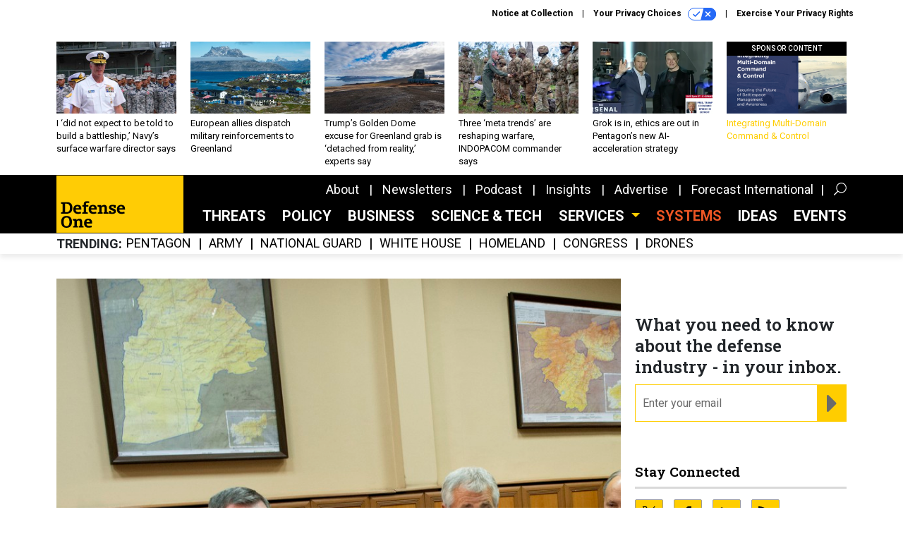

--- FILE ---
content_type: text/html; charset=utf-8
request_url: https://www.google.com/recaptcha/api2/anchor?ar=1&k=6LdOl7YqAAAAABKtsfQAMJd68i9_0s1IP1QM3v7N&co=aHR0cHM6Ly93d3cuZGVmZW5zZW9uZS5jb206NDQz&hl=en&v=PoyoqOPhxBO7pBk68S4YbpHZ&size=normal&anchor-ms=20000&execute-ms=30000&cb=q4jimzd1pjfu
body_size: 49173
content:
<!DOCTYPE HTML><html dir="ltr" lang="en"><head><meta http-equiv="Content-Type" content="text/html; charset=UTF-8">
<meta http-equiv="X-UA-Compatible" content="IE=edge">
<title>reCAPTCHA</title>
<style type="text/css">
/* cyrillic-ext */
@font-face {
  font-family: 'Roboto';
  font-style: normal;
  font-weight: 400;
  font-stretch: 100%;
  src: url(//fonts.gstatic.com/s/roboto/v48/KFO7CnqEu92Fr1ME7kSn66aGLdTylUAMa3GUBHMdazTgWw.woff2) format('woff2');
  unicode-range: U+0460-052F, U+1C80-1C8A, U+20B4, U+2DE0-2DFF, U+A640-A69F, U+FE2E-FE2F;
}
/* cyrillic */
@font-face {
  font-family: 'Roboto';
  font-style: normal;
  font-weight: 400;
  font-stretch: 100%;
  src: url(//fonts.gstatic.com/s/roboto/v48/KFO7CnqEu92Fr1ME7kSn66aGLdTylUAMa3iUBHMdazTgWw.woff2) format('woff2');
  unicode-range: U+0301, U+0400-045F, U+0490-0491, U+04B0-04B1, U+2116;
}
/* greek-ext */
@font-face {
  font-family: 'Roboto';
  font-style: normal;
  font-weight: 400;
  font-stretch: 100%;
  src: url(//fonts.gstatic.com/s/roboto/v48/KFO7CnqEu92Fr1ME7kSn66aGLdTylUAMa3CUBHMdazTgWw.woff2) format('woff2');
  unicode-range: U+1F00-1FFF;
}
/* greek */
@font-face {
  font-family: 'Roboto';
  font-style: normal;
  font-weight: 400;
  font-stretch: 100%;
  src: url(//fonts.gstatic.com/s/roboto/v48/KFO7CnqEu92Fr1ME7kSn66aGLdTylUAMa3-UBHMdazTgWw.woff2) format('woff2');
  unicode-range: U+0370-0377, U+037A-037F, U+0384-038A, U+038C, U+038E-03A1, U+03A3-03FF;
}
/* math */
@font-face {
  font-family: 'Roboto';
  font-style: normal;
  font-weight: 400;
  font-stretch: 100%;
  src: url(//fonts.gstatic.com/s/roboto/v48/KFO7CnqEu92Fr1ME7kSn66aGLdTylUAMawCUBHMdazTgWw.woff2) format('woff2');
  unicode-range: U+0302-0303, U+0305, U+0307-0308, U+0310, U+0312, U+0315, U+031A, U+0326-0327, U+032C, U+032F-0330, U+0332-0333, U+0338, U+033A, U+0346, U+034D, U+0391-03A1, U+03A3-03A9, U+03B1-03C9, U+03D1, U+03D5-03D6, U+03F0-03F1, U+03F4-03F5, U+2016-2017, U+2034-2038, U+203C, U+2040, U+2043, U+2047, U+2050, U+2057, U+205F, U+2070-2071, U+2074-208E, U+2090-209C, U+20D0-20DC, U+20E1, U+20E5-20EF, U+2100-2112, U+2114-2115, U+2117-2121, U+2123-214F, U+2190, U+2192, U+2194-21AE, U+21B0-21E5, U+21F1-21F2, U+21F4-2211, U+2213-2214, U+2216-22FF, U+2308-230B, U+2310, U+2319, U+231C-2321, U+2336-237A, U+237C, U+2395, U+239B-23B7, U+23D0, U+23DC-23E1, U+2474-2475, U+25AF, U+25B3, U+25B7, U+25BD, U+25C1, U+25CA, U+25CC, U+25FB, U+266D-266F, U+27C0-27FF, U+2900-2AFF, U+2B0E-2B11, U+2B30-2B4C, U+2BFE, U+3030, U+FF5B, U+FF5D, U+1D400-1D7FF, U+1EE00-1EEFF;
}
/* symbols */
@font-face {
  font-family: 'Roboto';
  font-style: normal;
  font-weight: 400;
  font-stretch: 100%;
  src: url(//fonts.gstatic.com/s/roboto/v48/KFO7CnqEu92Fr1ME7kSn66aGLdTylUAMaxKUBHMdazTgWw.woff2) format('woff2');
  unicode-range: U+0001-000C, U+000E-001F, U+007F-009F, U+20DD-20E0, U+20E2-20E4, U+2150-218F, U+2190, U+2192, U+2194-2199, U+21AF, U+21E6-21F0, U+21F3, U+2218-2219, U+2299, U+22C4-22C6, U+2300-243F, U+2440-244A, U+2460-24FF, U+25A0-27BF, U+2800-28FF, U+2921-2922, U+2981, U+29BF, U+29EB, U+2B00-2BFF, U+4DC0-4DFF, U+FFF9-FFFB, U+10140-1018E, U+10190-1019C, U+101A0, U+101D0-101FD, U+102E0-102FB, U+10E60-10E7E, U+1D2C0-1D2D3, U+1D2E0-1D37F, U+1F000-1F0FF, U+1F100-1F1AD, U+1F1E6-1F1FF, U+1F30D-1F30F, U+1F315, U+1F31C, U+1F31E, U+1F320-1F32C, U+1F336, U+1F378, U+1F37D, U+1F382, U+1F393-1F39F, U+1F3A7-1F3A8, U+1F3AC-1F3AF, U+1F3C2, U+1F3C4-1F3C6, U+1F3CA-1F3CE, U+1F3D4-1F3E0, U+1F3ED, U+1F3F1-1F3F3, U+1F3F5-1F3F7, U+1F408, U+1F415, U+1F41F, U+1F426, U+1F43F, U+1F441-1F442, U+1F444, U+1F446-1F449, U+1F44C-1F44E, U+1F453, U+1F46A, U+1F47D, U+1F4A3, U+1F4B0, U+1F4B3, U+1F4B9, U+1F4BB, U+1F4BF, U+1F4C8-1F4CB, U+1F4D6, U+1F4DA, U+1F4DF, U+1F4E3-1F4E6, U+1F4EA-1F4ED, U+1F4F7, U+1F4F9-1F4FB, U+1F4FD-1F4FE, U+1F503, U+1F507-1F50B, U+1F50D, U+1F512-1F513, U+1F53E-1F54A, U+1F54F-1F5FA, U+1F610, U+1F650-1F67F, U+1F687, U+1F68D, U+1F691, U+1F694, U+1F698, U+1F6AD, U+1F6B2, U+1F6B9-1F6BA, U+1F6BC, U+1F6C6-1F6CF, U+1F6D3-1F6D7, U+1F6E0-1F6EA, U+1F6F0-1F6F3, U+1F6F7-1F6FC, U+1F700-1F7FF, U+1F800-1F80B, U+1F810-1F847, U+1F850-1F859, U+1F860-1F887, U+1F890-1F8AD, U+1F8B0-1F8BB, U+1F8C0-1F8C1, U+1F900-1F90B, U+1F93B, U+1F946, U+1F984, U+1F996, U+1F9E9, U+1FA00-1FA6F, U+1FA70-1FA7C, U+1FA80-1FA89, U+1FA8F-1FAC6, U+1FACE-1FADC, U+1FADF-1FAE9, U+1FAF0-1FAF8, U+1FB00-1FBFF;
}
/* vietnamese */
@font-face {
  font-family: 'Roboto';
  font-style: normal;
  font-weight: 400;
  font-stretch: 100%;
  src: url(//fonts.gstatic.com/s/roboto/v48/KFO7CnqEu92Fr1ME7kSn66aGLdTylUAMa3OUBHMdazTgWw.woff2) format('woff2');
  unicode-range: U+0102-0103, U+0110-0111, U+0128-0129, U+0168-0169, U+01A0-01A1, U+01AF-01B0, U+0300-0301, U+0303-0304, U+0308-0309, U+0323, U+0329, U+1EA0-1EF9, U+20AB;
}
/* latin-ext */
@font-face {
  font-family: 'Roboto';
  font-style: normal;
  font-weight: 400;
  font-stretch: 100%;
  src: url(//fonts.gstatic.com/s/roboto/v48/KFO7CnqEu92Fr1ME7kSn66aGLdTylUAMa3KUBHMdazTgWw.woff2) format('woff2');
  unicode-range: U+0100-02BA, U+02BD-02C5, U+02C7-02CC, U+02CE-02D7, U+02DD-02FF, U+0304, U+0308, U+0329, U+1D00-1DBF, U+1E00-1E9F, U+1EF2-1EFF, U+2020, U+20A0-20AB, U+20AD-20C0, U+2113, U+2C60-2C7F, U+A720-A7FF;
}
/* latin */
@font-face {
  font-family: 'Roboto';
  font-style: normal;
  font-weight: 400;
  font-stretch: 100%;
  src: url(//fonts.gstatic.com/s/roboto/v48/KFO7CnqEu92Fr1ME7kSn66aGLdTylUAMa3yUBHMdazQ.woff2) format('woff2');
  unicode-range: U+0000-00FF, U+0131, U+0152-0153, U+02BB-02BC, U+02C6, U+02DA, U+02DC, U+0304, U+0308, U+0329, U+2000-206F, U+20AC, U+2122, U+2191, U+2193, U+2212, U+2215, U+FEFF, U+FFFD;
}
/* cyrillic-ext */
@font-face {
  font-family: 'Roboto';
  font-style: normal;
  font-weight: 500;
  font-stretch: 100%;
  src: url(//fonts.gstatic.com/s/roboto/v48/KFO7CnqEu92Fr1ME7kSn66aGLdTylUAMa3GUBHMdazTgWw.woff2) format('woff2');
  unicode-range: U+0460-052F, U+1C80-1C8A, U+20B4, U+2DE0-2DFF, U+A640-A69F, U+FE2E-FE2F;
}
/* cyrillic */
@font-face {
  font-family: 'Roboto';
  font-style: normal;
  font-weight: 500;
  font-stretch: 100%;
  src: url(//fonts.gstatic.com/s/roboto/v48/KFO7CnqEu92Fr1ME7kSn66aGLdTylUAMa3iUBHMdazTgWw.woff2) format('woff2');
  unicode-range: U+0301, U+0400-045F, U+0490-0491, U+04B0-04B1, U+2116;
}
/* greek-ext */
@font-face {
  font-family: 'Roboto';
  font-style: normal;
  font-weight: 500;
  font-stretch: 100%;
  src: url(//fonts.gstatic.com/s/roboto/v48/KFO7CnqEu92Fr1ME7kSn66aGLdTylUAMa3CUBHMdazTgWw.woff2) format('woff2');
  unicode-range: U+1F00-1FFF;
}
/* greek */
@font-face {
  font-family: 'Roboto';
  font-style: normal;
  font-weight: 500;
  font-stretch: 100%;
  src: url(//fonts.gstatic.com/s/roboto/v48/KFO7CnqEu92Fr1ME7kSn66aGLdTylUAMa3-UBHMdazTgWw.woff2) format('woff2');
  unicode-range: U+0370-0377, U+037A-037F, U+0384-038A, U+038C, U+038E-03A1, U+03A3-03FF;
}
/* math */
@font-face {
  font-family: 'Roboto';
  font-style: normal;
  font-weight: 500;
  font-stretch: 100%;
  src: url(//fonts.gstatic.com/s/roboto/v48/KFO7CnqEu92Fr1ME7kSn66aGLdTylUAMawCUBHMdazTgWw.woff2) format('woff2');
  unicode-range: U+0302-0303, U+0305, U+0307-0308, U+0310, U+0312, U+0315, U+031A, U+0326-0327, U+032C, U+032F-0330, U+0332-0333, U+0338, U+033A, U+0346, U+034D, U+0391-03A1, U+03A3-03A9, U+03B1-03C9, U+03D1, U+03D5-03D6, U+03F0-03F1, U+03F4-03F5, U+2016-2017, U+2034-2038, U+203C, U+2040, U+2043, U+2047, U+2050, U+2057, U+205F, U+2070-2071, U+2074-208E, U+2090-209C, U+20D0-20DC, U+20E1, U+20E5-20EF, U+2100-2112, U+2114-2115, U+2117-2121, U+2123-214F, U+2190, U+2192, U+2194-21AE, U+21B0-21E5, U+21F1-21F2, U+21F4-2211, U+2213-2214, U+2216-22FF, U+2308-230B, U+2310, U+2319, U+231C-2321, U+2336-237A, U+237C, U+2395, U+239B-23B7, U+23D0, U+23DC-23E1, U+2474-2475, U+25AF, U+25B3, U+25B7, U+25BD, U+25C1, U+25CA, U+25CC, U+25FB, U+266D-266F, U+27C0-27FF, U+2900-2AFF, U+2B0E-2B11, U+2B30-2B4C, U+2BFE, U+3030, U+FF5B, U+FF5D, U+1D400-1D7FF, U+1EE00-1EEFF;
}
/* symbols */
@font-face {
  font-family: 'Roboto';
  font-style: normal;
  font-weight: 500;
  font-stretch: 100%;
  src: url(//fonts.gstatic.com/s/roboto/v48/KFO7CnqEu92Fr1ME7kSn66aGLdTylUAMaxKUBHMdazTgWw.woff2) format('woff2');
  unicode-range: U+0001-000C, U+000E-001F, U+007F-009F, U+20DD-20E0, U+20E2-20E4, U+2150-218F, U+2190, U+2192, U+2194-2199, U+21AF, U+21E6-21F0, U+21F3, U+2218-2219, U+2299, U+22C4-22C6, U+2300-243F, U+2440-244A, U+2460-24FF, U+25A0-27BF, U+2800-28FF, U+2921-2922, U+2981, U+29BF, U+29EB, U+2B00-2BFF, U+4DC0-4DFF, U+FFF9-FFFB, U+10140-1018E, U+10190-1019C, U+101A0, U+101D0-101FD, U+102E0-102FB, U+10E60-10E7E, U+1D2C0-1D2D3, U+1D2E0-1D37F, U+1F000-1F0FF, U+1F100-1F1AD, U+1F1E6-1F1FF, U+1F30D-1F30F, U+1F315, U+1F31C, U+1F31E, U+1F320-1F32C, U+1F336, U+1F378, U+1F37D, U+1F382, U+1F393-1F39F, U+1F3A7-1F3A8, U+1F3AC-1F3AF, U+1F3C2, U+1F3C4-1F3C6, U+1F3CA-1F3CE, U+1F3D4-1F3E0, U+1F3ED, U+1F3F1-1F3F3, U+1F3F5-1F3F7, U+1F408, U+1F415, U+1F41F, U+1F426, U+1F43F, U+1F441-1F442, U+1F444, U+1F446-1F449, U+1F44C-1F44E, U+1F453, U+1F46A, U+1F47D, U+1F4A3, U+1F4B0, U+1F4B3, U+1F4B9, U+1F4BB, U+1F4BF, U+1F4C8-1F4CB, U+1F4D6, U+1F4DA, U+1F4DF, U+1F4E3-1F4E6, U+1F4EA-1F4ED, U+1F4F7, U+1F4F9-1F4FB, U+1F4FD-1F4FE, U+1F503, U+1F507-1F50B, U+1F50D, U+1F512-1F513, U+1F53E-1F54A, U+1F54F-1F5FA, U+1F610, U+1F650-1F67F, U+1F687, U+1F68D, U+1F691, U+1F694, U+1F698, U+1F6AD, U+1F6B2, U+1F6B9-1F6BA, U+1F6BC, U+1F6C6-1F6CF, U+1F6D3-1F6D7, U+1F6E0-1F6EA, U+1F6F0-1F6F3, U+1F6F7-1F6FC, U+1F700-1F7FF, U+1F800-1F80B, U+1F810-1F847, U+1F850-1F859, U+1F860-1F887, U+1F890-1F8AD, U+1F8B0-1F8BB, U+1F8C0-1F8C1, U+1F900-1F90B, U+1F93B, U+1F946, U+1F984, U+1F996, U+1F9E9, U+1FA00-1FA6F, U+1FA70-1FA7C, U+1FA80-1FA89, U+1FA8F-1FAC6, U+1FACE-1FADC, U+1FADF-1FAE9, U+1FAF0-1FAF8, U+1FB00-1FBFF;
}
/* vietnamese */
@font-face {
  font-family: 'Roboto';
  font-style: normal;
  font-weight: 500;
  font-stretch: 100%;
  src: url(//fonts.gstatic.com/s/roboto/v48/KFO7CnqEu92Fr1ME7kSn66aGLdTylUAMa3OUBHMdazTgWw.woff2) format('woff2');
  unicode-range: U+0102-0103, U+0110-0111, U+0128-0129, U+0168-0169, U+01A0-01A1, U+01AF-01B0, U+0300-0301, U+0303-0304, U+0308-0309, U+0323, U+0329, U+1EA0-1EF9, U+20AB;
}
/* latin-ext */
@font-face {
  font-family: 'Roboto';
  font-style: normal;
  font-weight: 500;
  font-stretch: 100%;
  src: url(//fonts.gstatic.com/s/roboto/v48/KFO7CnqEu92Fr1ME7kSn66aGLdTylUAMa3KUBHMdazTgWw.woff2) format('woff2');
  unicode-range: U+0100-02BA, U+02BD-02C5, U+02C7-02CC, U+02CE-02D7, U+02DD-02FF, U+0304, U+0308, U+0329, U+1D00-1DBF, U+1E00-1E9F, U+1EF2-1EFF, U+2020, U+20A0-20AB, U+20AD-20C0, U+2113, U+2C60-2C7F, U+A720-A7FF;
}
/* latin */
@font-face {
  font-family: 'Roboto';
  font-style: normal;
  font-weight: 500;
  font-stretch: 100%;
  src: url(//fonts.gstatic.com/s/roboto/v48/KFO7CnqEu92Fr1ME7kSn66aGLdTylUAMa3yUBHMdazQ.woff2) format('woff2');
  unicode-range: U+0000-00FF, U+0131, U+0152-0153, U+02BB-02BC, U+02C6, U+02DA, U+02DC, U+0304, U+0308, U+0329, U+2000-206F, U+20AC, U+2122, U+2191, U+2193, U+2212, U+2215, U+FEFF, U+FFFD;
}
/* cyrillic-ext */
@font-face {
  font-family: 'Roboto';
  font-style: normal;
  font-weight: 900;
  font-stretch: 100%;
  src: url(//fonts.gstatic.com/s/roboto/v48/KFO7CnqEu92Fr1ME7kSn66aGLdTylUAMa3GUBHMdazTgWw.woff2) format('woff2');
  unicode-range: U+0460-052F, U+1C80-1C8A, U+20B4, U+2DE0-2DFF, U+A640-A69F, U+FE2E-FE2F;
}
/* cyrillic */
@font-face {
  font-family: 'Roboto';
  font-style: normal;
  font-weight: 900;
  font-stretch: 100%;
  src: url(//fonts.gstatic.com/s/roboto/v48/KFO7CnqEu92Fr1ME7kSn66aGLdTylUAMa3iUBHMdazTgWw.woff2) format('woff2');
  unicode-range: U+0301, U+0400-045F, U+0490-0491, U+04B0-04B1, U+2116;
}
/* greek-ext */
@font-face {
  font-family: 'Roboto';
  font-style: normal;
  font-weight: 900;
  font-stretch: 100%;
  src: url(//fonts.gstatic.com/s/roboto/v48/KFO7CnqEu92Fr1ME7kSn66aGLdTylUAMa3CUBHMdazTgWw.woff2) format('woff2');
  unicode-range: U+1F00-1FFF;
}
/* greek */
@font-face {
  font-family: 'Roboto';
  font-style: normal;
  font-weight: 900;
  font-stretch: 100%;
  src: url(//fonts.gstatic.com/s/roboto/v48/KFO7CnqEu92Fr1ME7kSn66aGLdTylUAMa3-UBHMdazTgWw.woff2) format('woff2');
  unicode-range: U+0370-0377, U+037A-037F, U+0384-038A, U+038C, U+038E-03A1, U+03A3-03FF;
}
/* math */
@font-face {
  font-family: 'Roboto';
  font-style: normal;
  font-weight: 900;
  font-stretch: 100%;
  src: url(//fonts.gstatic.com/s/roboto/v48/KFO7CnqEu92Fr1ME7kSn66aGLdTylUAMawCUBHMdazTgWw.woff2) format('woff2');
  unicode-range: U+0302-0303, U+0305, U+0307-0308, U+0310, U+0312, U+0315, U+031A, U+0326-0327, U+032C, U+032F-0330, U+0332-0333, U+0338, U+033A, U+0346, U+034D, U+0391-03A1, U+03A3-03A9, U+03B1-03C9, U+03D1, U+03D5-03D6, U+03F0-03F1, U+03F4-03F5, U+2016-2017, U+2034-2038, U+203C, U+2040, U+2043, U+2047, U+2050, U+2057, U+205F, U+2070-2071, U+2074-208E, U+2090-209C, U+20D0-20DC, U+20E1, U+20E5-20EF, U+2100-2112, U+2114-2115, U+2117-2121, U+2123-214F, U+2190, U+2192, U+2194-21AE, U+21B0-21E5, U+21F1-21F2, U+21F4-2211, U+2213-2214, U+2216-22FF, U+2308-230B, U+2310, U+2319, U+231C-2321, U+2336-237A, U+237C, U+2395, U+239B-23B7, U+23D0, U+23DC-23E1, U+2474-2475, U+25AF, U+25B3, U+25B7, U+25BD, U+25C1, U+25CA, U+25CC, U+25FB, U+266D-266F, U+27C0-27FF, U+2900-2AFF, U+2B0E-2B11, U+2B30-2B4C, U+2BFE, U+3030, U+FF5B, U+FF5D, U+1D400-1D7FF, U+1EE00-1EEFF;
}
/* symbols */
@font-face {
  font-family: 'Roboto';
  font-style: normal;
  font-weight: 900;
  font-stretch: 100%;
  src: url(//fonts.gstatic.com/s/roboto/v48/KFO7CnqEu92Fr1ME7kSn66aGLdTylUAMaxKUBHMdazTgWw.woff2) format('woff2');
  unicode-range: U+0001-000C, U+000E-001F, U+007F-009F, U+20DD-20E0, U+20E2-20E4, U+2150-218F, U+2190, U+2192, U+2194-2199, U+21AF, U+21E6-21F0, U+21F3, U+2218-2219, U+2299, U+22C4-22C6, U+2300-243F, U+2440-244A, U+2460-24FF, U+25A0-27BF, U+2800-28FF, U+2921-2922, U+2981, U+29BF, U+29EB, U+2B00-2BFF, U+4DC0-4DFF, U+FFF9-FFFB, U+10140-1018E, U+10190-1019C, U+101A0, U+101D0-101FD, U+102E0-102FB, U+10E60-10E7E, U+1D2C0-1D2D3, U+1D2E0-1D37F, U+1F000-1F0FF, U+1F100-1F1AD, U+1F1E6-1F1FF, U+1F30D-1F30F, U+1F315, U+1F31C, U+1F31E, U+1F320-1F32C, U+1F336, U+1F378, U+1F37D, U+1F382, U+1F393-1F39F, U+1F3A7-1F3A8, U+1F3AC-1F3AF, U+1F3C2, U+1F3C4-1F3C6, U+1F3CA-1F3CE, U+1F3D4-1F3E0, U+1F3ED, U+1F3F1-1F3F3, U+1F3F5-1F3F7, U+1F408, U+1F415, U+1F41F, U+1F426, U+1F43F, U+1F441-1F442, U+1F444, U+1F446-1F449, U+1F44C-1F44E, U+1F453, U+1F46A, U+1F47D, U+1F4A3, U+1F4B0, U+1F4B3, U+1F4B9, U+1F4BB, U+1F4BF, U+1F4C8-1F4CB, U+1F4D6, U+1F4DA, U+1F4DF, U+1F4E3-1F4E6, U+1F4EA-1F4ED, U+1F4F7, U+1F4F9-1F4FB, U+1F4FD-1F4FE, U+1F503, U+1F507-1F50B, U+1F50D, U+1F512-1F513, U+1F53E-1F54A, U+1F54F-1F5FA, U+1F610, U+1F650-1F67F, U+1F687, U+1F68D, U+1F691, U+1F694, U+1F698, U+1F6AD, U+1F6B2, U+1F6B9-1F6BA, U+1F6BC, U+1F6C6-1F6CF, U+1F6D3-1F6D7, U+1F6E0-1F6EA, U+1F6F0-1F6F3, U+1F6F7-1F6FC, U+1F700-1F7FF, U+1F800-1F80B, U+1F810-1F847, U+1F850-1F859, U+1F860-1F887, U+1F890-1F8AD, U+1F8B0-1F8BB, U+1F8C0-1F8C1, U+1F900-1F90B, U+1F93B, U+1F946, U+1F984, U+1F996, U+1F9E9, U+1FA00-1FA6F, U+1FA70-1FA7C, U+1FA80-1FA89, U+1FA8F-1FAC6, U+1FACE-1FADC, U+1FADF-1FAE9, U+1FAF0-1FAF8, U+1FB00-1FBFF;
}
/* vietnamese */
@font-face {
  font-family: 'Roboto';
  font-style: normal;
  font-weight: 900;
  font-stretch: 100%;
  src: url(//fonts.gstatic.com/s/roboto/v48/KFO7CnqEu92Fr1ME7kSn66aGLdTylUAMa3OUBHMdazTgWw.woff2) format('woff2');
  unicode-range: U+0102-0103, U+0110-0111, U+0128-0129, U+0168-0169, U+01A0-01A1, U+01AF-01B0, U+0300-0301, U+0303-0304, U+0308-0309, U+0323, U+0329, U+1EA0-1EF9, U+20AB;
}
/* latin-ext */
@font-face {
  font-family: 'Roboto';
  font-style: normal;
  font-weight: 900;
  font-stretch: 100%;
  src: url(//fonts.gstatic.com/s/roboto/v48/KFO7CnqEu92Fr1ME7kSn66aGLdTylUAMa3KUBHMdazTgWw.woff2) format('woff2');
  unicode-range: U+0100-02BA, U+02BD-02C5, U+02C7-02CC, U+02CE-02D7, U+02DD-02FF, U+0304, U+0308, U+0329, U+1D00-1DBF, U+1E00-1E9F, U+1EF2-1EFF, U+2020, U+20A0-20AB, U+20AD-20C0, U+2113, U+2C60-2C7F, U+A720-A7FF;
}
/* latin */
@font-face {
  font-family: 'Roboto';
  font-style: normal;
  font-weight: 900;
  font-stretch: 100%;
  src: url(//fonts.gstatic.com/s/roboto/v48/KFO7CnqEu92Fr1ME7kSn66aGLdTylUAMa3yUBHMdazQ.woff2) format('woff2');
  unicode-range: U+0000-00FF, U+0131, U+0152-0153, U+02BB-02BC, U+02C6, U+02DA, U+02DC, U+0304, U+0308, U+0329, U+2000-206F, U+20AC, U+2122, U+2191, U+2193, U+2212, U+2215, U+FEFF, U+FFFD;
}

</style>
<link rel="stylesheet" type="text/css" href="https://www.gstatic.com/recaptcha/releases/PoyoqOPhxBO7pBk68S4YbpHZ/styles__ltr.css">
<script nonce="ASIL-Qi2DSn4Ad_jpPDYgQ" type="text/javascript">window['__recaptcha_api'] = 'https://www.google.com/recaptcha/api2/';</script>
<script type="text/javascript" src="https://www.gstatic.com/recaptcha/releases/PoyoqOPhxBO7pBk68S4YbpHZ/recaptcha__en.js" nonce="ASIL-Qi2DSn4Ad_jpPDYgQ">
      
    </script></head>
<body><div id="rc-anchor-alert" class="rc-anchor-alert"></div>
<input type="hidden" id="recaptcha-token" value="[base64]">
<script type="text/javascript" nonce="ASIL-Qi2DSn4Ad_jpPDYgQ">
      recaptcha.anchor.Main.init("[\x22ainput\x22,[\x22bgdata\x22,\x22\x22,\[base64]/[base64]/bmV3IFpbdF0obVswXSk6Sz09Mj9uZXcgWlt0XShtWzBdLG1bMV0pOks9PTM/bmV3IFpbdF0obVswXSxtWzFdLG1bMl0pOks9PTQ/[base64]/[base64]/[base64]/[base64]/[base64]/[base64]/[base64]/[base64]/[base64]/[base64]/[base64]/[base64]/[base64]/[base64]\\u003d\\u003d\x22,\[base64]\x22,\x22w5PDnMOLwpHCsnrDnMKfVcOFK8K7wprCkMKFw63Ct8KXw4nCgMKvwqVbbjY2wpHDmHjCrTpHY8KMYsKxwqfCl8OYw4cRwpzCg8KNw6c/[base64]/[base64]/CryLCmw5oEMK1FktmNzQgwopMS8Oow7cpQcKbcxs0TnLDjgnCisKiIT3CohQRDMKPNWHDmMOTNWbDkcO9UcOPFyw+w6fDq8OWZT/CmcOkb03Dq28lwpNxwp5zwpQLwrozwp8pT2zDs0PDtsOTCQEsIBDCt8KMwqk4PnfCrcOrVynCqTnDpsK6M8KzA8KQGMOJw4pwwrvDs0bCnAzDuCcLw6rCpcK1aRxiw6RgesODacOMw6J/[base64]/CmTBJwpvCoDLDg8K7w5MZJsKRw67CpwccHVrDijs5EFDDq3tHw7LCv8O5wq9AYDsoMMOywprCmMOES8KLw6x/woMNUcOUwo4HcsKGCh0ZdUVLwqHCmsO9worDqcOfHxILwpl7bsKrRCbCsEfCh8K/[base64]/[base64]/HlvDlVLDlsODcCoiw5l7FFQxc8KCfsK8M0DDpHzDicOvw7cEwodHRGN6w78lw4fCtgXCqHIcBMO6JH8kw4FzQcKEFsOFw5/CsHFuwrdVwoPCp27CiWDDhsOPMEXDtBzCqGtvw6EpfQ3CncKTwo8GE8OSw7HDslrCsFzCoAFyGcO1ecOhN8OjQS4LK3xAwpsIwrPDshFpOMKPwqjDssKFw4cbXMOuasK5w7IywownDsKGw7jDhTXDpyXCiMO/SA/CvcKtCsOgwrXDrDcKOWjDtC7CmcO7w45+IMOOEMKywr1Nw75UL3rCqcO9GcKjCQNFw5TDow1Mw7Z/D3/[base64]/DuyV2U1w1w41+wpJERsOrLU/[base64]/CuCkHw4rDmMOaLwLCjcOdwrXDscO0CUkNw5fCk1EIHVZWw4XCnsO0w5XCuQREcX3DrSvCkMKEMMKDH3Zhw4bDhcKAIsK/wr5Mw7Jhw5PCj2nCvngVDgzDn8KmUcKuw5Asw7fDoHzCmXs7w5PCvlTCvMOSKnItAEhudV/[base64]/DtllfwqYxwogpwolEZg/CqQ7CoVrDhwfDok/DscOOAydSahUMwqXDlkhtw7rDmsO7wq4Vwo/DhsO9cEgtwrdswrd/UcKJKFDDlkPCsMKROUlANVDDk8OoXDPDrVc/[base64]/[base64]/[base64]/CjjrDgCtVRzLCiGHDnsK6wrZ/woXDimTCiT0mwpbCtMKCw6nDqhcSwoLDvH/[base64]/[base64]/DrxTDm8KGw5F4ccO4JsK9NSTCiMKSccKew75Dw4bCmA1CwrsENE3DnhRmw6gKPxRheEfDosKxwoPDj8OlUhRBwoLCkEU3YMOQGkhRw5p+wo3CoR7Cu0fDtm/CvcOwwow7w7ZIwpzDlMOkRMO2JDrCusKFwqMAw5kWw75bw79Uw4Urwp5Pw5UiNgJCw6cgHWwUXBPCvGotw4PDhMK4w7/[base64]/CiXLCl3XDs1BaBcKeNMKpwrXDgTvDiWXDhcK/SBDDlsKHCMOpwrDDjsKSesOpCcKow6kXEWM1w5XDtnzCscK3w5DCrDHCkFTDoANqw63CvcOWwo43eMOTw4zCuzrCmcO1MCDCqcOIwrZ7BzV1V8OzNkF/woZePcOdw5PCu8K0K8OYwovDgsKcw6vClB4xw5dMwpg+wprCr8OQWjXCuAPCtsKBXxEqwr5owo9BFsK/ehgjwqjDusOIw6pPDAYkH8Kxa8KmPMKlSicTw5JBw75hRcKDVsODeMOpUcOYw7B1w7bCoMKTw5LCrXocN8OTw7osw5vCisKFwp0Two1ndV9KZMORw5VMw6gcYHHCr0PDv8K2aQrDhcKVwrvCiTXDlChaVR87L2zCr0TCjMKjUw9mwrjDnMKuIC5/DMOiHAxTwqBmwopqI8OpwoXCvCw2w5Y7P0HCsh/[base64]/CtcKGw6bDmMKjwrjDjcKQwovDvhDDscK7w4YowoDCpcOkD1/CpjxjQsKZwpDDv8O/[base64]/Di8KhUcOsw6gYw7bCt8KwI8OTQMONAkcyw6pvL8ObwpJFw4PChHfDp8KENcKzwo3Cm0DDlGTCvcOFQFdJw7gycCLCuHrDhwHCu8KUBShLwr/DqU/Dt8O3wr3DmsOTDwQSacOtwpXCnS7DjcKFNUF6w7UAwqTDvUbCrQB5VMK6w77CtMOZY0PCgMOHH2rDlcO+FwPCi8OGQU/CrmssKsKeRMOZw4HCrcKDwprChFDDmsKJwqFCW8Ohw5QuwrrCmmLCgAXDgMK3MQvCuUDCqMOVK2rDgMKgw7TCuGt3JsOQUDfDk8KWR8O+J8KBw7ctw4JrwoXCoMOkwqTCqMKUwpx/w4rCl8OvwoLDmFPDvAhWG3lUcTIDw4FBJ8Onw7xjwp3DlT4hK3LCtW06w70/[base64]/[base64]/CgwrDq8OUbQrCgsKRJHPCtsKNImvDtsO/dUBtP1h9wqrDlz83wqYBw5FMw7YCw6BKQTTCqFxXCMO9w6fDs8OXXsK1DxbDnl5uw6F/wrbDt8O+NmsAw5rDosK3YknDl8K6wrXCiEzCk8KjwqckD8OIw7N/dQ7DjsK3wqDCiSbDjinCjsOQPnbDnsOuBnLCv8KYw5Ngw4LCmSN0wpbCj3LDhgLDiMOWw5PDqWIbw6vDucKWwpHDt1rCh8KGw6TDr8O8ccKqHQNLG8OFGnVbMEQyw4Flw6fDpT/ChFrDtsOmDwrDiz/CvMOqCsKrwrjCqMOXw4xRw7HDnHvDt3oXcjoUw7vDljbDssOPw6/[base64]/O8OyDQLDgcOZwpJUSk3CgHjDrAnCm8OxBcOYOcKLw6bDqMOWwrsjBEp3wrfCksOEJsOgHxk7w5pDw4/[base64]/DhMK8w6bCm8KxRR5ww7XDsgplw4kSYDkFTxrCgQDCjyTCjMOJw6saw4nDhsO7w54QGQoOdMK7w7nCtCDCqkTCg8KDZMKfwovCkyfCsMKneMOUw5sQTUE/bcO/wrZicDDCqsOpKsKuwp/DtTUNdBjCggEnwqNCw7jDjQnCnBAGwqvDs8K0w40FwpLCh2gFDsOqe083wqd6E8KafCDCksKqWRHCv3dgwo94ZMKAPcO0w6lJWsK5AQrDqVFRwrg3wpVSDSNQeMK/[base64]/Cq8KDwr1hCMOBw67DgA4iE8KbwqwIaXBUXcOzwr1vLT9GwpYGwpxBwq/DlMKpw5JLw4p8w4vCqh1XSsOmwqHCkcKLw77DngvCncKfOWEPw6IVC8Kuw5RIGHXClhfCtUwIwrTDvzvDjk3Cg8KaScOZwr5Gwo/Dl1TCvzzDusKiPibDvcONQsK/wprDgC5mHGDDvcOcTU7Dvn1IwrzCoMK9T1/CgMOewokewqYlP8K7LsO1QHTChnTCszsTwoYAY2rDvcKhw5HCh8O2w7HChcOZwp0wwq19wpnCu8K0wp/[base64]/[base64]/CpcO0w6jDpMKcwrHChmVhVsK1w71yw6PDrsK1Mkt/w77DuVIuOMK+w57CqMOWB8KiwoUbEMO5CsKEUXJjw6IGJ8OPw7LDrSPCvMOXThAMcjA5w7rCn0FPwpDCrC1STcOnwrVEfsKWw5/[base64]/DiMKjw4zDsEvCkcOvMwgGJn3DlcKTwqrDosKBacOpfMOKwqrCpRjDvMKGORbCoMKyWsKuwr3DmMOlGArCkSvDoH/Di8OcRMKqScOSWsOZwo4qEcOKwpjCg8O3Uy7CkzJ9wqbCkkoDwpdUw5XDqMKZw6wyDMOZwp7DlXzDq2HDhsKuK0Z8WsOWw53DrcOEFGNUw6rCo8KAwpgiE8O8w7XDoXxcw6/DvysCwrDDixYDwqsTM8KzwrZgw61dScOHRznCpDdhU8KAwojCocKfw6/DkMOBwrF5QB/CkcOUwrvCt2tNPsOyw7lja8OtwoRMasORw6LChyg5w4E2woHCiCBFU8KWwrLDtcOjMsKZwprDpMO6ccOww4zChi5IQGwDVArDv8O1w6dtaMO7FzhHw6/DsGzDkC/DoBspacKDw5s/D8K8wqkRw6PDscObG0nDjcKAJErClm/CrcOBKcKEw67Cp1tTwqrCscOqw5vDusKdwqbCiH0/BsOYDExyw5bCmMKgwqfDocOuwqjDtMKFwrkww5gCacKKw6PCvj8gQ38mw4xjasKcw4DCpMK9w5hJwqfCjcOiZ8OhwojCjcOiFHPCm8K4w7gZw5gdwpV4VFZLwotPICwuHMK8M1bDj1ojJycgw77DusOrYsOOYcOQw60mw4k4w6zCosKZwo7CiMKTNSzDuVTDrwEcfw/DvMK3w64iUz1Iw7DCtVdGwqHCvMKuNcO6wqMbwpcqwrNewohOwrPDt2HCh3nDnzrDmwLCiTV5YcOCCcKLRkTDs33DoQ45PcK2wqbCm8K8w54EdcOPKcOkwpfCk8KIA2XDusOZwrofwpN/w5/[base64]/[base64]/CtcOtwqZ2w6PDr8KWw5rCoHTDqhtmwqx2JcKuw5tlw73DssO5O8Kzw6vChRAMw5wUFMKowrIFYiVOw6TDjsKmX8OIw4YrHSnCu8O7QMKNw7rCmsO1w6tTAMOzwpfCncKDKMKfWB/CucOowqnDvmHDsT7CssO9wqjCnsODBMOBw4zCmcKML1HDqDrDuTvDjMKpwqNIwpPCjAg6wo8MwrJ8DMOfwqHCgC7CpMOWG8KgbmN9EsKWRgzCncOLCiRpM8KHdMK4w5FOw4/CnwhpF8OZwrMWTSTDoMKqw6/Dm8K5wrJTw6/[base64]/dDFJwpPCvMKhLgVvdlXCicOKw6wXw5oSYCY3wq3CocKBwpLDjXnCj8OMwpVycMOGVkRjcXl7w4nDiFfCqcOIYcOHwrkhw6R4w6dmVyHChkJuG2tQXXjCvjTDmsOywqEkw4DCpsOeWsOMw7I7w4vCkX/DpwXDqhYvH2tMK8KjalZHwrvDrHZDGsOxw4B0aX3DtVlvw4YBw6trNh3DrT4Pw5vDi8KZwoVOEcKDwp06WRXDtAdQCGVawrvCjMK4TXwzw4rCrMKCwobCqcOaLcKPw7nDtcKVw4thw4LCgsOqw6EawrjCrsOzw5/ChwZbw43ChAzDosKsFkLCliDDqxDCkhVdDMKvE1fDthxEw4N0w6dfwqTDqFw/wqlywozCmcKmw6lFw57Dq8KSNhUtJsKla8ONQMORwqLCn0/DpwnCnz1OwqTCrE7ChVI/[base64]/CncKRcMOqAWY4wotXWcKBwqPCmjBmKsOZHMKoFmjClcO7wphZw4nDmkHDiMKvwoQ/JQU3w4zDgMK0wopzw790OMKTZRRpwozDp8K7JUzDuAPDpAhzbMOlw6B2K8KzdlB/[base64]/CssOJB8OVZ1PCtMK1W8O1IcKuwq3Dv0Etw7EywofDusOcwo9vSC/DgcOJw54DOS8vw75FEcOWPDLDrcOFElIlw6nDvUgYMMKSJ0vDi8OZwpPCjlvCsVDCtsOLw77CpBUCS8KyF1bCkG3DrcO0w612wpHDhMODwrQESSnCnwM0w7pdDMOlMyppbcKDw7hPX8OIw6LDmcOGPk/CusKuw4HCvxDDusKUw4jCh8KAwqM0wrhSS1xGw47CuQxjUMK/w7zCmcKdbMOKw63Ck8KFwqdJF1JLVMKHC8KFwqU/YsOLIsOnD8Ozw4PDllnCn1TDgcK9wrfClMKiwqd+bsOQwqXDilUsXy/CiQg+w7s5wqcNwqrCtQ3ClsO3w4LDhFN5wrjCicO3IAfCv8OWw5Z8wp7CsDV6w7dowooNw5Z8w5PDpsOUf8OwwooYwrJ1IsOlKsO2Vg/Ch1jDjMOeI8KibMKfwp9Mw69BPcOrw6UNw4lIw54XAsKGw73CksKnW3MtwrsNwq7DosOAIsOZw53CnMKUw51swr7DlcKkw4LDgcOxGCQ1wodIwrcvKBJiw6J6AsO5JsOJwphSwrdfw7fCnsOSwro+BMKuwrnCvMK/Z0PCt8KZUDBow7BhLk3CtcOfD8OywpLCoMO5w73DrD51w5zCvcKmw7UmwrnChGXCnMOOwqrDncKuwpNIRmbCkGsvRMO8U8OtcMKuI8KpSMKqw64dBi3Dg8OxdMO6XXZvL8KMw7dKw5/CisKYwoIUw7vDmcOkw7fDsW18UjBPRhB9GnTDt8Ovw5vClcOcVjRiIjLCosK4FER9w6FdRE1Kw5QZTD14f8Kew4fChg8oesOCb8OdccKWw5ZDwqnDjRl+w5nDhsObfMKgN8KQD8OBwqIuaz/DhGfCrsO9dMO/[base64]/DisOsw5o7Rj/Ck0XCrl0/wo9dT8KhJ8KRBEzDl8KQwoAIwoImcFXCgWDCj8KCRD1GHggnBV/CuMKnwpcBw7bCoMKKwqQMFSkxH10YccOZNcObw59VJsKTw6s8wrFXw4/Dqy/[base64]/CpVbDiFkBwpjCssO3Qlljb2TDnnUNC2nDjcK1e2bCrT7Dk0rDpX8Lw7E9QinChMKwX8K1w5TCtMKbw7rCgU1xJsK4WSbDrMK6w7DDjzzChR/CqsOBZMOEa8Kyw7tHwoPCsRJjHix4w6NWwqNvLktfflYkw70Uw7tKw5zDm1YtHnDCm8Kxw5NQw5YUw5/CkMKsw6DDqcKTTMOXZS5sw7Baw7Bjw7cYw5Nfw5vDujjCuVHCqMOcw69EOU19wr7Dh8KOcsOCS2FkwpNHPV5Vb8OEPCkBSMKJOMK9w4HCisK5B2zDlsKWeRdSWmtUw6/[base64]/DjynDjsOWG8KdbgnDtMOFw7tpWGULw5fCtMOSU33Dr0Rcw7jDicODwrfCocKxWMKLYktiGD5zwpMewp58w4xRwqrCj3vCuXXDoRd5w4XDkwwEw6puMGJZwqbDiQPDmMK7UBJLChXDl0fCtcO3PFDCnsKiw79YEDQ5wp4nUcKQIsKnwqJsw4gQF8OaUcK/w4x8worCgE/CmMKOwq4pQsKXw59UbEHCu2lMGsOjT8OEJMO1c8KSd0nDgSjCjFTDpUXDhm/DhMONw5xMwr1KwqbCj8Kew7vCrF54w6I8KcK7wqHDisKdwqfChC47RMOEcsKqw6QoAR7Dm8OKwqpVFsKOfMO6Nw/[base64]/Ds2U3ezTDrxYhwr7Cn0XDhjYEwpsuLcO4wo7DkMOZw7rDkcOTEVzCniwlw4HDlsOhLMOww5YSw7bDoUTDsiDDpXfCukBhD8OtYD3DqxV2w6zDoHYZwopCw55tKU3DpcKrLsK3U8OcTcObb8OUScOcT3NiecOEDsOlVEVLwqjCuS/CklHCpD/Ck0LDsX96w6QIBMOcQl1Ywp3DvwpfEWLCglMxwo7DtkvDlcKrw4zCjmovw4XCiy4VwqvCocOPwp7DisOwMnfCsMKmLRonwoE3wqNlwqvDkWTCkCvDgmNkXcK5wpIvLsKLwqQMQ0fDoMOqHhlkBMK3w47DnC/CnwUzDFtbw4vCjsOWTcOcw6gxwpBEwrY/[base64]/Cu8OSJhHCmhnDmcOuL8OBwpDDiMK8Q2TDjlvDpAFywqrCuMO8BsKsUDRidXvCmMKmJsO+JcKEF3fDtcOKGMK3Q2zDkjHCscK8PMKUwpEowpbClcOSwrfDtBoHYkTDjU1qwrvCksKRMsK/wpLDo0vCoMK6wq3CkMKhCXzCp8OwDn8gw4kxDlHCl8Opw4HCtsOOGVoiw7s1w6/DqUN2w64zemjCoA5Cw4/DuH/DnBnDtcKKZCPDgMKGwoPDm8Kew6gjZCATwrE8F8O+XcO/B07CosKcwqjCpsOvD8OLwqc/JsOEwp/CrcK/w7R1K8OUX8KXdgDCpsOHwp0NwohZwpzDhl/ClsOEw53CiiDDhMKHw53DksKeOsOEb1p6w7HCmEx7dMOVworDksKGw7fCjMKAVsK3w5TDtcK8DcOFwp7DhMKRwobDhyw8BE8Sw6XCskfCkmYLw5EiLRB7wrUHTsO/[base64]/[base64]/w441bsOKwpBWRXY1woZtFUjCm8KHw5FnQVXDvVtefx/DoRstN8OxwqLClA09w5TDuMKPw6w+CsOKw4DCt8OsUcOcw7XDnifDvxIifMK8wrEiw4p/FMK2w5U/[base64]/Dn8KQwoPCsR3CpVjCqivDpwTCtsOkw5bDj8KjwrhrDwo0KWJgFXTCr0LDjcOYw7DDk8Kma8Krw79CKzvCmkspYR3DqWhYRsOIO8KRIRHCoifDkBLDiCnDoAHCosOAVUl/w6rCsMOiIXrCssKgasOdwot4wrvDlsOXw43CqsOIw6XDpMO4F8KcVXrDqsKBdFwMw6vDozvCj8KEEMKVw7dAw5HCjcKVw74AwpPDlWUpDcKaw4c/CgIaF21MUys3B8KPw7tgKB7DgVrDrgA2KDjCqsOew78UaHZ/w5APQGwjKRR9w74lw6AHwo4YwpXChx7DrG3DpA7DoRfDs1BaPhg3XWLCkjp9GsO2wr/[base64]/DrnjDq8Kwwowswr4VEcKZNsKFKsOqPCMhwrkmE8Kywr/DkkvCkDxwwobDtMKkM8OQwrsqX8K5dz0Jwop8wp88ZMKgHsKzeMOZWWt0wpzCv8O1YEkTf3EKEHtUVmnDjFhcDcOHWsODwqbDsMK/WxB3fMK5GDkDZsKUw7nDs31twpRLWBnCuUVSWnvDicO2w6/[base64]/cChwwrg1w6UiwpDDmMOTeCppwrIGwp1/WsKaBsOHXcO2AkswQcKfCxnDrcKMZcKKej1fwrHDhMKsw4PCpsKUQUc8w51PMCHDsRnDvMOZMMOpwrXCgD3DjMOsw5p4w7gMwp9GwqJowrDCjwtcw64VdSZfwr3DrsKGw5/[base64]/Dlw/DgMKQCFhJwrBsw73DuMKOw7R6RCjDtsO6M2VCPk4WLsO3wr12wqVhLzMFw4xSwp7CpsOuw5XDk8O5wqpndsKlw7Nfw7fDhMOnw6F5XMOMTCnDt8KSwolDCsK3w4HCrMOhXsKWw4h3w7BQw5ZvwrXDjsOcwrkOw4XDl3TDqk14w6bCoETDqiZlVjXCnWfDrsKJw4/Ds3TDn8K1w6HCjgLDhsONQMOfwo/Cq8OtZTVjwo/[base64]/Ciw1tExjDo8KNw4cjw4ZWPR/[base64]/DoTbDjAgUw48dwovDq8Kyw4PCt1Y/BgdAdMOwR8OnH8OYwr7DuzhAwrjCo8OUeS8fU8OVaMO9wrXDp8OTMx/DqMK4w5ofw583TTXDqsKOPzDCrndGw6HChcKrUcK0wpDCmx07w5zDjsKBO8KXccO2wpIad2zChRNoYnhjwo7CliUdJsKGw47CrxDDtcO0wrcfEAXDq0HChsOywpNvLgB3woocVGXCpAnCv8OiUz5EwovDuxAkblwjQUI4TiTDqiV7w6Y/w64cDsKYw5hUccOER8K4wpFkw4whIwV7w6nCrkd/w7h8A8Ocw4IBwofDmw3CizIEJcKqw5xPwrRFdcKRwprDuDLDpQvDi8Kvw4HDvWdPQi9zwqnDqyo2w7XCgh/[base64]/CqiJpEMOUMAjCmVLDoXQlwpx5WHTDsipAw5gZQyvDmEnDtsK2ZhDDsAPDnn/CmsObO3hTGEAhw7d5wqg2w6x7QVIGw7/DssK2w6bDgT0bwqY1wpjDp8Oowq4Aw4HDm8ONWVQFwpJfVGtawoPCjClBVMO7w7fCkFJkM0nCt0Ayw6/Dl0g8w7/CuMOyeR94WRXDribCkxUkNzBdw5htwp0kMsOzw47Ck8KlQVsYwo1dXAzDisOHwokywolUwq/Cq0nClMKaMR/CozldWcOAeBjDowsAY8KUw7t7bXZiRsKsw4JIB8OfI8KnDyFHF33CpcO1T8OoQGrCncO6MTbCtwLCnTomw4DDkkEvE8OhwqXDgSYFRBF2w63Di8OafRc+FcOIFMKPw6bCoy/Co8OIOMOSw5V3w7TCrcKQw4nDgl3DoXzDhMOYw4rCj2PCl1PCpsKIw6w+w5pnwo0If0szw7vDucKaw5MowpLDq8KTesOFwpVLMcKAw7oNHU/CumR6w6xow5cpw6ohw4jCl8OZAB7DtkHDjE7CiRfCnMOYworCu8OPbMOuV8O4ImhTw45Cw4jCqVDCgcOPIMK+wrpYw6/Dg19cc2TCky7CrSt2wqXDjjsmXQLDtcKDWzdDw4RLY8KBG03CnBFYEMObw79/w4nDl8KdRVXDvcKtwpF3B8OuVVzDnQcdwpJ1w5xeF0ktwq/DpsORw7kSIk1APjHDmMK6BsK5bMOcw7QvFyQDwpA1wqvClUgGwrHDvsKYc8O9J8KzGsKsaE/CnVBMXF/[base64]/CvMKVH8K0PW/DjSTCkTxjXsKHw7PCvsOKw4MIwoE8J8KewotUKhnCgSV8HsO5OsK1bzsDw6JpesOsccK8wpDDjMKHwpFxdBPDtsO0wr7CoD/DrnfDlcKuGMKkwozDpWHDh03Dv3HDnFpmwrNTZMKhw7zCoMOawps8wo/[base64]/[base64]/CjsKLw5nDmQfDkMKKwpzCmSwmwohvwq47woJZw5YeFsOUCmfDhGbCq8KXEFnCvMOuwqzCgsO1SC0Jw6vChAETanTDsk/Dsws8wqlBw5XDj8KvGGpYw4UBPcK7FknCtm4fTMK5wofDoQLChcKYwqcodxLCrndXAH/CmgE1w77CkTR/w7LDlMO2WmDDn8Kzw5nDlT0kEScXwpp1PUHDgkwWwojCisK2wq7CkUnCj8OPNTPCnkjDggpeKgZjw6k2EcK+KsK+w4TChirDh0LCiAFRdGMowqAhGcKNwqxIw64tQ3seLcKLWQXCpMODfgANwq3DvTjCjmfCkm/[base64]/[base64]/DkF3CjsOZwrsswrvDhRjCrMO1w7zCosKOXwJkw7PDtMOBcMKaw4/DlT/DnlbDisKTw47DkcKuOmbCqkvCn1HDmMKAP8ORRGhtV3kJwqTCjQdbw6DDmMOeTcOzw5jDrmdew71xUcKawrMoEBliIzLCgFTCmkVtbMOFw4pEUMO4wq4wWSrCvTQPworDisOYPsKLd8KEKsOLwrbCiMK/wqFgwrxTRcOTdU3Di2FBw5HDgWjDlSMIw6YHPMO/wrt9wpjDp8OGwrEFSRcEwr3DrsOiXnDChcKjHMKCw74Sw4IMEcOmOcOgBMKAw4E1WsOGSjHCgl8JXEgHw4bDq1wvwo/Dk8KcMMKqXcOowo/DlcOYLlvDvsK8MlsbwoLDr8OOFsOeEG3DvsOMRz3CoMOCwqc8w4cxwrLDmcORB1tWK8O7J2nCu2laHMKRCkzDt8KowqJuS2LCmWPClinCpwnCqxx3w7VRw4rCqXzCgg1PNMOBcjw/[base64]/[base64]/w5zDrcKWwqNtfUpjLBYawrLCon03w7xFTmfDmgfDhcKLdsOww6/DrUBnalrCnFPDskvDicOjGMKsw5zDhA7CsDPDnMOcbngUesOHAMKXWWElIR9NwqTCgjlKw4jCmsKpwqtSw5LCq8KTwrA1T1UQC8OXw6/Cqz1/[base64]/bMOIa8OSDwbCti/Dg3VFwrIdVC4KwozDtsKSw6PDi8KYUk3DnkNvwqB/w4JuU8KpV1vDuXUtacOFMMKdw63DmcOcVHdXEcO3Kl9cw5XCth0fYX5LQXBSf2sUc8KZWsOMwqkUEcONDsOPNsKGLMOdE8OuFMKgLsOdw4AGwrUDUMO4w65cTSs8RF8qOcKiPgJRLAhxwrjDusK8w5ZMw4o5w5Urwoh/PSVUWUDDoMOIw4MvRGrDssO8BcKgw7zCgMOPQ8KwYDbDkkXCvDopwrLDhsOedirCqcOdZMKSwohyw6DDrioZwrZSCnAKwrzDr33CtMOeCMOow6TDtcO0wrPDuzXDlsKYS8OQwroowqrDj8KowojCmsKqdsKHfH5/YcKxKjTDgknDpsKDHcOYwqPChMOiNRJqwrzDssOKwrYiw57Cvl3Dt8Ouw43DlsOkw7LCp8Otw65qRgdbDFzDqTQiwrk2wohdImRyB03DksO/[base64]/[base64]/[base64]/CrcOrUHfCrzwfwq0pDsO8w6zDmm8+cF7DvBrDjk1lw7DClzQObsKTGAbCgEfChhF4Ri3DhsOlw41bccKaY8KKwpB9wpk7w5Y/LktdwqDDgMKVwrnCl3Rnwq3Dr1MiLR9aA8O4wojCtX3CgR0KwpzDkkExXVIFLcOHHyzCl8OBwqXCgMKdY1nCo2NQGMKGw5wuWG7CrcKawo5IBWI+ZMKpw4HDnzLDs8OzwrgEfTfCs2xpw4BbwpFRHcOiChTDsV3DqsOhwoc6w4FnQxLDr8KmZG/Do8OGw4fCksK6OwZiFcKVwoXCmD1TUGdiwq0cLDDDnWHCuHpVV8O6wqAmw6HCvi7DmwHCpmDDkXzCkjXDocK2V8KQbT8+w5cJM3Jgw5AJw7kXKcKhOggyQwcgGBckwrPCn0DCjhzCg8OywqA6wrkIwqnDm8ODw6FfScOSwqvCvsONHj/CgWbDucKywr42wrYVw5U3FE7CpWhbw4s7XT7Dr8OaMsO1fGfCmGwQGcOawoUZRmQeM8KHw5XCkyU0w5XDocKowo3Cn8OUAThwW8K+wprDpsORRCnCoMOKw4nCuDnCvsOhwp3CosKLwpBDKCzClsKWQsOQfBfCicKgw4jCsR8twp/DiXwFwqrDsQJ0wqfCpcKpwqBYw5QcwqLDp8KhXMOHwr/Dti97w79swqlgw6DDicK+w585w4x2FsOMEQ7DmHfDkcOIw7sXw6Y/wqcew7kfbAYDUMKvNsKcw4YiHlzCtB/DmcOUFnYuDcK2EFd2w59zw7TDl8O+w5fCnMKkF8KsVcOVVmnDgcKDAcKVw5/CgsOxFMOzwoDCuVbDj3/DuRvDlzQqe8KfGcOmfxDDkcKZK1cFw5jCnmfCu08zwqjDoMK/[base64]/CsEXCuG3DisOJwpbCsxJQJMK3wqnCjQPCtF/CvcK/wrrCmMObc2t3P2zDnEQTfBUKKcODwp7Cq2tXR016bwPCo8KOacOXb8KFOMKme8O8w6hxNBLDksO/DVzDucKWw6YTP8Onw60rwqnChFIZwpDCrlJrQ8OMKcKOXsOOTEfCqCXDuDh8wrLCt0zCoxtyRkDDq8KJasOaWzLCv356acOGwrMzBlrDrhJmwolEw6jCocKqwoh5Qj/CgD3DuHsrw5fDs24gwr/Dlgxyw5DCqxpCw4TChHgOwqxRwoQMwp1Ow7tPw4AHcMKCwpbDqWTCv8OaAcOXUMKcwrLDkg9BaHImScK9wpfCpcOoRsKbwrFhwp4eMh1EwoLDgX41w5HCqCtbw5jCilh5w782w5HDiQU4wogGw7fCtsKMfm3DjyNQfcO/cMKUwpzCgsOfaAIiLcO/w6fCmRLDi8KXw6fDk8Okd8K5Sz0CGXgAw5vCvWpWw5vDgcKqw557wq0xwpjCqT/[base64]/[base64]/wqo5MMKww5ZIwrtZD8ODwpjDvMKNTwgtw6HDjsKAATTDgmLCp8OUFwLDvTxUASZ3w7vCsVjDhxLDmx4hfwzDhB7Cm0RKSBQDw4LDpMOGSkHDhFx5FgtmccKzw7DCsGpWwoAhw5s+woctwp3Cj8KJOA/DhMKdwr0YwrbDg2tXw5x/[base64]/CjcKywo55dcO/BFPCi8OhIynDlsKJbMKjXlh+Qn5Qw40ndGVUacOLS8KZw4PCg8Kbw7IaScKRb8K+Lj1WMcKfw7DDrX3Dv33CrVHCgGV1XMKkRcOXw7h7w5s/wq9FBT3DiMKoc1TDi8OuKMO9w7Ntwr4+NMORw7rDq8OIw5LDlRLDlsKgw6fCl8KNX3HCm2cxTMOtwpnClMKwwoJVNAgmAjHCvTtswqPCjVgtw7XCmsO0w6LCkMOtwoHDom3DncOWw7/DmG/CmQ/ClsKiEBcNwqJiSTDCp8O4w6jCu1jDgAfDn8OiJghcwqIOw5cbaQg2XC0OYiRRIMKVPMO2IcKtwqTCkizDm8O4w7RaKDNCI1HCtXknw7/[base64]/[base64]/w7RZGsOaw73CoMOcwoHCmsKlSl4awp/CnMK2NxXDl8Ojw4Mjw6LDqMKGw6FNcm/DsMKgPQPChMKiwrR2WRpRwrlmEMO6w4LCucOxAVYcwrkIZMOXwrl3CwR+w7ojS3TDqsOjTxXDmGEEXsOSwqjCgsOjw4bDusOXw6B2w4vDrcK0wo5Qw7/DucOjwqbClcOVXBspw7rDk8O5w5fDo38JOiYzw4nDqcOWR3fDiGLCo8OUD2bDusOGfcKnwrzCqMKKw7jDgcKMwp9EwpA7w7Zewp/Di0vCsDTDpH/DisKPw4HDo3B+wrRpdsKiOMK0N8O0w5nCs8KRbMKywolfLHxUJcK6O8KIw6pYwrBrZ8OmwqUNQ3Zvw4B5AsKzwo4ww5zDrXhvf0DDlsOuwqHCtsONBTTDmcOzwpQvwqccw6pCIsOzbXR/HcOBbMKOPMObNEvCs2o5w5bDvloOw61qwo8cw6LCkEQgL8OfwrvDi3AUw5vChk7CvcKPDG/Du8KzMUpVY18oKMOUw6TDsFPCoMK1w7bDsGPCmsOOdCjChCtEwps8w4BjwqTDjcKwwoItR8KTYS3DgQHCrBvDhRjCmGFtw7LDrsKJPw8mw60YecOFwo4te8OORXxyXcOxI8O+a8ORwofCjkzCplIsK8KvPArChsKhwoLCpUlhwq5/MsOSJsOMw7/CmUNBwpTDmS1rw7bDt8OhwovDncO9w6vCmm/DijFfw7TCkgnCjcKFOEJDw67Dr8KKOXPClsKew5c2KF/[base64]/woXDiDM9X8OrCsOHwo/CgGDCjsKGVsKxwqHDhlAkDw3Ch1jDoMKvwpoBwpbCoMOIw6HDk2XDssOfw5HCjQhxw73CnzPDlMKvIQEdGzbDscOcdAXCq8KKwqUEwpjCl2Ikwop3wqTCtCPCvsO0w4zCn8OKWsOpBsO3DcOmUMOGw44IFcKsw4/[base64]\\u003d\x22],null,[\x22conf\x22,null,\x226LdOl7YqAAAAABKtsfQAMJd68i9_0s1IP1QM3v7N\x22,0,null,null,null,1,[21,125,63,73,95,87,41,43,42,83,102,105,109,121],[1017145,768],0,null,null,null,null,0,null,0,1,700,1,null,0,\[base64]/76lBhnEnQkZnOKMAhk\\u003d\x22,0,0,null,null,1,null,0,0,null,null,null,0],\x22https://www.defenseone.com:443\x22,null,[1,1,1],null,null,null,0,3600,[\x22https://www.google.com/intl/en/policies/privacy/\x22,\x22https://www.google.com/intl/en/policies/terms/\x22],\x22mZLZG4pKxpTvk1kHRgNmuhAESBzEazAn/IBaHJwu+Ug\\u003d\x22,0,0,null,1,1768805869894,0,0,[214],null,[156,198,47,50],\x22RC-2zGal1zjfUsrwg\x22,null,null,null,null,null,\x220dAFcWeA5tL_G3e62ek6n9paj7Ua9j9S2736dJ0yZYANhUdObPf8ft9PNpW4xEcIX308y7gaCt75hG7ttBQpFojmSsIePoVUrUoQ\x22,1768888669736]");
    </script></body></html>

--- FILE ---
content_type: text/html; charset=utf-8
request_url: https://www.google.com/recaptcha/api2/aframe
body_size: -248
content:
<!DOCTYPE HTML><html><head><meta http-equiv="content-type" content="text/html; charset=UTF-8"></head><body><script nonce="ZQeXg5OqZWsWWtoeojHngg">/** Anti-fraud and anti-abuse applications only. See google.com/recaptcha */ try{var clients={'sodar':'https://pagead2.googlesyndication.com/pagead/sodar?'};window.addEventListener("message",function(a){try{if(a.source===window.parent){var b=JSON.parse(a.data);var c=clients[b['id']];if(c){var d=document.createElement('img');d.src=c+b['params']+'&rc='+(localStorage.getItem("rc::a")?sessionStorage.getItem("rc::b"):"");window.document.body.appendChild(d);sessionStorage.setItem("rc::e",parseInt(sessionStorage.getItem("rc::e")||0)+1);localStorage.setItem("rc::h",'1768802285659');}}}catch(b){}});window.parent.postMessage("_grecaptcha_ready", "*");}catch(b){}</script></body></html>